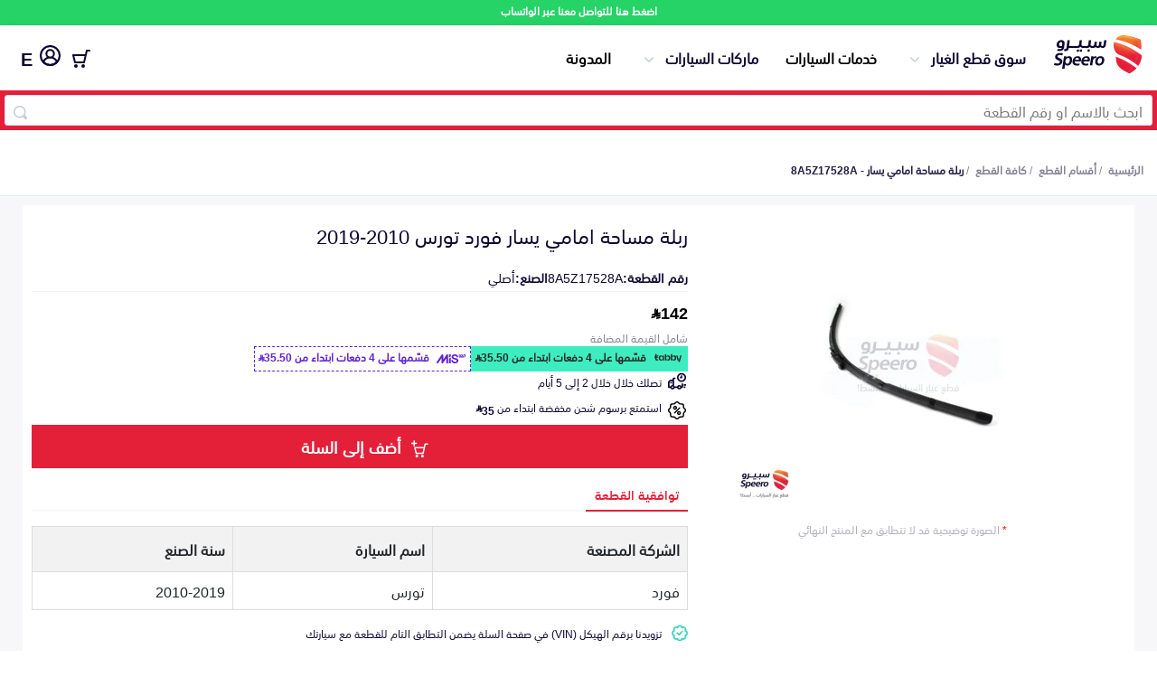

--- FILE ---
content_type: image/svg+xml
request_url: https://speero.net/assets/images/deals.svg
body_size: 4646
content:
<svg width="53" height="40" viewBox="0 0 53 40" fill="none" xmlns="http://www.w3.org/2000/svg">
<path d="M13.6758 32.1848C13.1927 32.1847 12.7205 32.3279 12.3189 32.5962C11.9173 32.8645 11.6042 33.2459 11.4193 33.6921C11.2344 34.1383 11.186 34.6294 11.2802 35.1031C11.3744 35.5768 11.607 36.012 11.9485 36.3536C12.2901 36.6951 12.7252 36.9277 13.1989 37.022C13.6727 37.1162 14.1637 37.0679 14.6099 36.883C15.0562 36.6982 15.4376 36.3851 15.7059 35.9835C15.9743 35.5819 16.1175 35.1097 16.1175 34.6267C16.1167 33.9794 15.8592 33.3587 15.4014 32.901C14.9437 32.4432 14.3231 32.1856 13.6758 32.1848ZM13.6758 35.2765C13.5472 35.2766 13.4216 35.2385 13.3147 35.1672C13.2078 35.0959 13.1245 34.9944 13.0752 34.8757C13.026 34.757 13.0131 34.6263 13.0381 34.5003C13.0631 34.3742 13.125 34.2584 13.2158 34.1675C13.3067 34.0766 13.4224 34.0147 13.5485 33.9896C13.6745 33.9645 13.8052 33.9773 13.9239 34.0265C14.0426 34.0756 14.1441 34.1589 14.2156 34.2657C14.287 34.3726 14.3251 34.4982 14.3251 34.6267C14.325 34.7989 14.2565 34.964 14.1348 35.0858C14.013 35.2077 13.848 35.2762 13.6758 35.2765ZM34.5974 33.1168C34.8644 33.1168 35.1253 33.1959 35.3473 33.3442C35.5692 33.4925 35.7422 33.7033 35.8444 33.9499C35.9466 34.1965 35.9733 34.4679 35.9213 34.7297C35.8692 34.9915 35.7406 35.232 35.5519 35.4208C35.3631 35.6096 35.1226 35.7381 34.8608 35.7902C34.599 35.8422 34.3276 35.8155 34.081 35.7133C33.8344 35.6112 33.6236 35.4382 33.4753 35.2162C33.327 34.9942 33.2479 34.7333 33.2479 34.4663C33.2483 34.1085 33.3906 33.7655 33.6436 33.5125C33.8966 33.2595 34.2396 33.1172 34.5974 33.1168ZM36.1058 27.5742H30.559C30.4819 27.5745 30.408 27.6053 30.3536 27.66C30.2992 27.7146 30.2687 27.7885 30.2687 27.8656C30.2687 27.9427 30.2992 28.0167 30.3536 28.0713C30.408 28.1259 30.4819 28.1568 30.559 28.1571H34.1541V29.9494H30.559C30.0069 29.9486 29.4776 29.7287 29.0875 29.338C28.6974 28.9473 28.4783 28.4178 28.4783 27.8656C28.4783 27.3135 28.6974 26.784 29.0875 26.3933C29.4776 26.0026 30.0069 25.7827 30.559 25.7819H36.1058V27.5742ZM31.9802 3.80848V5.60081H30.4439V3.80848H31.9802ZM35.3658 3.80848V5.60081H33.829V3.80848H35.3658ZM38.7514 3.80848V5.60081H37.2146V3.80848H38.7514ZM49.6638 22.0917L46.8593 20.6131V2.68347C46.8585 1.97198 46.5755 1.28987 46.0724 0.78679C45.5693 0.283711 44.8871 0.000754266 44.1757 0H25.0192C24.3077 0.000754266 23.6256 0.283711 23.1224 0.78679C22.6193 1.28987 22.3363 1.97198 22.3355 2.68347V17.5111H17.1195C16.9283 17.5111 16.7422 17.5723 16.5883 17.6857L9.72141 22.7415L3.3265 16.8191C3.24015 16.7387 3.13872 16.6763 3.02808 16.6355C2.91743 16.5946 2.79978 16.5761 2.68194 16.5811L0.860724 16.6532L0.931611 18.4443L2.38132 18.3867L4.21378 20.0839L2.52594 24.6276C1.82767 24.9546 1.22804 25.46 0.787591 26.0929C0.34714 26.7257 0.0814664 27.4636 0.0173945 28.2319C0.00604925 28.2888 0.000224045 28.3466 0 28.4045V34.5184C1.18829e-05 34.7561 0.0944332 34.984 0.262495 35.1521C0.430556 35.3201 0.658493 35.4146 0.896168 35.4146H8.36665C8.55399 36.6888 9.19336 37.8531 10.168 38.6949C11.1427 39.5368 12.3876 40 13.6755 40C14.9634 40 16.2084 39.5368 17.183 38.6949C18.1577 37.8531 18.7971 36.6888 18.9844 35.4146H22.3355V37.3163C22.3363 38.0278 22.6193 38.71 23.1224 39.2131C23.6255 39.7162 24.3077 39.9992 25.0192 40H40.9174V38.2077H25.0192C24.7829 38.2074 24.5563 38.1134 24.3892 37.9463C24.2221 37.7792 24.1281 37.5526 24.1278 37.3163V2.68345C24.1281 2.44717 24.2222 2.22065 24.3893 2.05359C24.5564 1.88653 24.7829 1.79257 25.0192 1.79232H44.1757C44.412 1.79257 44.6385 1.88653 44.8056 2.05359C44.9727 2.22065 45.0667 2.44717 45.067 2.68345V25.8086L41.5738 24.13C41.2148 23.9571 40.8254 23.8567 40.4276 23.8345C40.0298 23.8123 39.6316 23.8686 39.2556 24.0004C38.8797 24.1321 38.5333 24.3367 38.2365 24.6023C37.9396 24.868 37.698 25.1895 37.5254 25.5486C37.3529 25.9077 37.2528 26.2973 37.2309 26.6951C37.209 27.0928 37.2657 27.491 37.3977 27.8669C37.5298 28.2428 37.7346 28.5889 38.0005 28.8856C38.2664 29.1822 38.5882 29.4236 38.9474 29.5958L42.3054 31.2094C42.2669 31.4329 42.2476 31.6593 42.2477 31.8861L43.6033 39.2675L45.3659 38.9402L44.0413 31.8106C44.0505 31.5526 44.1046 31.2982 44.201 31.0587L44.5117 30.2811L39.7237 27.9803C39.577 27.9098 39.4455 27.8111 39.337 27.6898C39.2284 27.5685 39.1448 27.427 39.0909 27.2734C39.037 27.1197 39.0138 26.957 39.0228 26.7945C39.0318 26.6319 39.0727 26.4727 39.1432 26.326C39.2137 26.1793 39.3125 26.0479 39.4338 25.9393C39.5551 25.8307 39.6965 25.7471 39.8502 25.6932C40.0038 25.6393 40.1665 25.6161 40.3291 25.6251C40.4916 25.6341 40.6508 25.675 40.7975 25.7455L48.3423 29.3711L49.1186 27.7556L46.8593 26.6699V22.6391L48.828 23.6771C49.5089 24.0349 50.0789 24.5723 50.4761 25.2309C50.8734 25.8896 51.0827 26.6444 51.0816 27.4136V39.1038H52.8739V27.4136C52.8755 26.318 52.5772 25.2429 52.0114 24.3048C51.4455 23.3667 50.6337 22.6013 49.6638 22.0917ZM22.3355 25.068L14.9679 25.0102L18.4472 22.4486H22.3355L22.3355 25.068ZM8.25173 23.8236L8.24448 23.8289L4.60749 24.1714L5.63645 21.4015L8.25173 23.8236ZM3.99775 26.0291L8.65975 25.59C8.82154 25.5747 8.97613 25.5157 9.10693 25.4193L17.414 19.3035H22.3355V20.6562H18.1526C17.9615 20.6562 17.7753 20.7174 17.6214 20.8308L11.7368 25.1636C11.5853 25.2751 11.4727 25.4315 11.4151 25.6106C11.3575 25.7897 11.3576 25.9824 11.4156 26.1614C11.4736 26.3404 11.5865 26.4966 11.7383 26.6079C11.89 26.7191 12.0729 26.7798 12.261 26.7813L22.3355 26.8604V30.5412H17.1569C16.1874 29.7102 14.9526 29.2534 13.6757 29.2534C12.3988 29.2534 11.164 29.7102 10.1945 30.5412H6.23729V28.4045C6.23728 28.1668 6.14286 27.9389 5.9748 27.7708C5.80674 27.6028 5.5788 27.5084 5.34112 27.5083H2.04668C2.22559 27.1206 2.49714 26.7829 2.83739 26.5249C3.17764 26.267 3.57614 26.0967 3.99775 26.0291ZM1.79234 29.3007H4.44496V30.5412H1.79234V29.3007ZM1.79234 32.3336H8.82343C8.6278 32.7433 8.48544 33.1764 8.39982 33.6223H1.79234V32.3336ZM13.6758 38.2077C12.9675 38.2077 12.2751 37.9977 11.6862 37.6043C11.0973 37.2108 10.6383 36.6516 10.3672 35.9972C10.0962 35.3429 10.0252 34.6229 10.1634 33.9282C10.3015 33.2336 10.6425 32.5955 11.1433 32.0947C11.6441 31.5938 12.2822 31.2528 12.9768 31.1146C13.6715 30.9764 14.3915 31.0473 15.0459 31.3183C15.7002 31.5894 16.2595 32.0483 16.653 32.6372C17.0465 33.2261 17.2565 33.9185 17.2565 34.6267C17.2554 35.5761 16.8778 36.4862 16.2065 37.1576C15.5353 37.8289 14.6251 38.2065 13.6758 38.2077ZM18.9513 33.6222C18.8656 33.1764 18.7233 32.7433 18.5277 32.3336H22.3355V33.6222H18.9513ZM39.1041 21.6903C39.7158 21.6896 40.3023 21.4463 40.7349 21.0137C41.1675 20.5812 41.4108 19.9946 41.4115 19.3829V19.1742H41.9147C42.1523 19.1742 42.3803 19.0797 42.5483 18.9117C42.7164 18.7436 42.8108 18.5157 42.8108 18.278V15.1033C42.8107 14.6625 42.7021 14.2284 42.4947 13.8394C42.2873 13.4505 41.9874 13.1184 41.6214 12.8727L43.0681 10.9795L41.6442 9.89128L40.6493 11.1932L40.0007 8.92006C39.9473 8.73275 39.8343 8.56794 39.6788 8.4506C39.5233 8.33327 39.3339 8.2698 39.1391 8.26981H30.0558C29.861 8.2698 29.6715 8.33327 29.516 8.4506C29.3605 8.56794 29.2476 8.73275 29.1942 8.92006L28.5456 11.1929L27.551 9.89126L26.1271 10.9796L27.5736 12.8727C27.2075 13.1184 26.9076 13.4504 26.7002 13.8394C26.4927 14.2284 26.3841 14.6625 26.384 15.1033V18.278C26.384 18.5157 26.4784 18.7436 26.6465 18.9117C26.8146 19.0797 27.0425 19.1742 27.2802 19.1742H28.1243V19.3829C28.1243 19.9949 28.3674 20.5817 28.8001 21.0145C29.2328 21.4472 29.8197 21.6903 30.4316 21.6903C31.0436 21.6903 31.6305 21.4472 32.0632 21.0145C32.4959 20.5817 32.739 19.9949 32.739 19.3829V19.1742H36.7967V19.3829C36.7974 19.9946 37.0407 20.5811 37.4733 21.0137C37.9058 21.4463 38.4923 21.6896 39.1041 21.6903ZM31.765 17.3818H28.1763V15.1033C28.1766 14.8657 28.2711 14.6379 28.4391 14.4699C28.6071 14.3019 28.8349 14.2074 29.0725 14.2072H40.1223C40.3599 14.2074 40.5877 14.3019 40.7557 14.4699C40.9237 14.6379 41.0182 14.8657 41.0185 15.1033V17.3818H31.765ZM39.6191 19.3829C39.6193 19.4507 39.6062 19.5178 39.5804 19.5804C39.5546 19.6431 39.5167 19.7001 39.4688 19.7481C39.421 19.796 39.3641 19.8341 39.3015 19.8601C39.239 19.8861 39.1719 19.8994 39.1041 19.8994C39.0363 19.8994 38.9692 19.8861 38.9067 19.8601C38.8441 19.8341 38.7872 19.796 38.7394 19.7481C38.6915 19.7001 38.6536 19.6431 38.6278 19.5804C38.602 19.5178 38.5889 19.4507 38.5891 19.3829V19.1742H39.6191V19.3829ZM30.7318 10.0622H38.463L39.1342 12.4148H30.0605L30.7318 10.0622ZM30.9467 19.3829C30.9467 19.5195 30.8924 19.6505 30.7958 19.7471C30.6993 19.8437 30.5683 19.8979 30.4317 19.8979C30.2951 19.8979 30.1641 19.8437 30.0675 19.7471C29.9709 19.6505 29.9166 19.5195 29.9166 19.3829V19.1742H30.9467V19.3829ZM31.7212 15.7945C31.7212 15.9722 31.6685 16.1459 31.5698 16.2936C31.4711 16.4413 31.3308 16.5565 31.1666 16.6245C31.0025 16.6925 30.8219 16.7103 30.6476 16.6756C30.4733 16.6409 30.3132 16.5554 30.1876 16.4297C30.062 16.3041 29.9764 16.144 29.9417 15.9698C29.9071 15.7955 29.9249 15.6149 29.9929 15.4507C30.0609 15.2866 30.176 15.1463 30.3237 15.0475C30.4715 14.9488 30.6452 14.8961 30.8229 14.8961C31.061 14.8966 31.2892 14.9913 31.4576 15.1597C31.626 15.3281 31.7208 15.5564 31.7212 15.7945ZM37.7292 15.7945C37.7292 15.6168 37.7819 15.4431 37.8806 15.2954C37.9793 15.1477 38.1196 15.0325 38.2838 14.9645C38.4479 14.8965 38.6286 14.8787 38.8028 14.9134C38.9771 14.9481 39.1372 15.0336 39.2628 15.1593C39.3884 15.2849 39.474 15.445 39.5087 15.6192C39.5433 15.7935 39.5255 15.9741 39.4575 16.1383C39.3895 16.3024 39.2744 16.4427 39.1267 16.5415C38.9789 16.6402 38.8052 16.6929 38.6276 16.6929C38.3894 16.6924 38.1612 16.5977 37.9928 16.4293C37.8244 16.2609 37.7296 16.0326 37.7292 15.7945ZM5.1906 9.88539L0.420952 5.11575L1.68819 3.84851L6.81053 8.97063C6.92315 9.08332 7.00372 9.22398 7.04394 9.37814C7.08417 9.5323 7.0826 9.6944 7.0394 9.84775C6.85863 10.4837 6.82432 11.1523 6.93903 11.8034C7.05374 12.4544 7.3145 13.0711 7.70171 13.6069C8.08892 14.1428 8.59253 14.5839 9.17469 14.8972C9.75686 15.2105 10.4024 15.3878 11.063 15.4158L10.1353 14.4879C9.83445 14.1886 9.5956 13.8329 9.43245 13.4412C9.26929 13.0494 9.18502 12.6294 9.18446 12.205C9.18391 11.7807 9.26708 11.3604 9.42922 10.9682C9.59135 10.5761 9.82926 10.2198 10.1293 9.91969C10.4294 9.61963 10.7857 9.38172 11.1779 9.21958C11.57 9.05744 11.9903 8.97427 12.4147 8.97482C12.839 8.97538 13.2591 9.05965 13.6508 9.22281C14.0425 9.38597 14.3982 9.62481 14.6975 9.92565L15.6252 10.8531C15.5971 10.1926 15.4198 9.54701 15.1065 8.96486C14.7932 8.38271 14.352 7.87913 13.8161 7.49194C13.2803 7.10475 12.6636 6.84402 12.0126 6.72933C11.3615 6.61464 10.6929 6.64898 10.0569 6.82976C9.90363 6.87294 9.74158 6.8745 9.58745 6.83428C9.43333 6.79405 9.29271 6.7135 9.18005 6.6009L4.05813 1.47878L5.32537 0.21155L10.095 4.98119C11.1548 4.77815 12.2493 4.85683 13.2691 5.20936C14.2889 5.5619 15.1983 6.17594 15.9064 6.99011C16.6146 7.80428 17.0966 8.79006 17.3043 9.8489C17.5121 10.9078 17.4382 12.0026 17.0902 13.0239C17.0413 13.1683 16.9565 13.2978 16.8436 13.4002C16.7307 13.5026 16.5936 13.5746 16.4452 13.6092C16.2968 13.6439 16.142 13.6401 15.9954 13.5982C15.8489 13.5564 15.7154 13.4779 15.6077 13.3701L13.4303 11.1929C13.1571 10.9321 12.794 10.7866 12.4164 10.7866C12.0388 10.7866 11.6756 10.9321 11.4025 11.1929C11.1341 11.4621 10.9834 11.8267 10.9834 12.2068C10.9834 12.5869 11.1341 12.9515 11.4025 13.2207L13.5799 15.3981C13.6876 15.5058 13.7661 15.6393 13.8079 15.7858C13.8497 15.9324 13.8535 16.0871 13.8188 16.2355C13.7842 16.3839 13.7123 16.521 13.6099 16.6339C13.5075 16.7467 13.3781 16.8317 13.2338 16.8806C12.5885 17.1 11.9117 17.2122 11.2301 17.2129C10.3234 17.2101 9.42857 17.0074 8.60916 16.6193C7.78976 16.2312 7.06596 15.6673 6.48931 14.9677C5.91265 14.268 5.49731 13.4499 5.27284 12.5715C5.04837 11.693 5.02029 10.7759 5.1906 9.88539Z" fill="black"/>
</svg>


--- FILE ---
content_type: image/svg+xml
request_url: https://speero.net/assets/new-images/logo-no-symbol.svg
body_size: 2477
content:
<svg xmlns="http://www.w3.org/2000/svg" width="34" height="18" fill="none"><path fill-rule="evenodd" d="M24.69 4.868a3.02 3.02 0 0 1-.36-.035 2.26 2.26 0 0 1-.459-.118 1.71 1.71 0 0 1-.399-.214 1.075 1.075 0 0 1-.299-.327 1.72 1.72 0 0 1-.805.525c-.342.114-.783.171-1.324.171a.91.91 0 0 1-.027 0 .109.109 0 0 1-.026.003H18.94a.811.811 0 0 1-.114-.007 2.73 2.73 0 0 1-.763-.17 1.902 1.902 0 0 1-.439-.237 1.044 1.044 0 0 1-.317-.347c-.267.3-.64.514-1.121.642a3.59 3.59 0 0 1-.669.102l-.744.016a.93.93 0 0 1-.036-.001h-3.693l-1.104.002a2.87 2.87 0 0 1-.304.942c-.123.224-.292.42-.497.573a1.68 1.68 0 0 1-.623.283 3.08 3.08 0 0 1-.677.073 3.63 3.63 0 0 1-.581-.043 3.05 3.05 0 0 1-.425-.096l.331-1.146.241.038c.077.011.155.016.232.016.271 0 .475-.079.613-.237s.229-.411.275-.76L9.101.085h1.462l-.466 3.586h.874l.022-.001 2.15.002h1.566l.035-.002.691-.021a1.19 1.19 0 0 0 .472-.139.78.78 0 0 0 .24-.203 1.31 1.31 0 0 0 .169-.278c.045-.1.08-.204.105-.311l.055-.3.3-2.331h1.451l-.331 2.559c-.039.307.035.555.224.744.183.183.451.278.805.283a.323.323 0 0 1 .031-.002l2.051.002a2.3 2.3 0 0 0 .557-.059.83.83 0 0 0 .36-.182.76.76 0 0 0 .199-.305 2.07 2.07 0 0 0 .1-.439l.338-2.603h1.451l-.333 2.559c-.039.307.035.555.224.744s.468.283.838.283a.228.228 0 0 1 .037 0c.387-.004.674-.074.86-.209.192-.139.313-.398.363-.776l.217-1.67h1.451l-.236 1.799a1.58 1.58 0 0 0-.01.327.66.66 0 0 0 .076.273.45.45 0 0 0 .216.188.96.96 0 0 0 .397.069c.263 0 .455-.066.575-.198s.206-.394.257-.787l.218-1.67h1.451l-.236 1.799a1.62 1.62 0 0 0-.011.327c.006.096.034.189.082.273s.127.148.216.188a.92.92 0 0 0 .391.069c.263 0 .455-.064.575-.192s.206-.392.258-.793l.338-2.603h1.451l-.383 2.944c-.079.585-.291 1.039-.636 1.361s-.799.483-1.361.484a2.1 2.1 0 0 1-.905-.177c-.248-.118-.416-.281-.503-.487-.377.443-.89.665-1.537.665a2.1 2.1 0 0 1-.904-.177.99.99 0 0 1-.511-.498 1.86 1.86 0 0 1-.829.509c-.347.111-.79.167-1.331.167a.857.857 0 0 1-.089-.004zm-11.316-1.04a.217.217 0 0 0-.047-.085c.04.023.066.051.047.085zm-7.6 5.662a3.67 3.67 0 0 0-.773-.21 5.174 5.174 0 0 0-.786-.063 2.7 2.7 0 0 0-.451.037 1.34 1.34 0 0 0-.403.131.95.95 0 0 0-.306.247.78.78 0 0 0-.159.386.66.66 0 0 0 .028.351.77.77 0 0 0 .211.289 1.98 1.98 0 0 0 .397.268l.59.278a7.13 7.13 0 0 1 .775.394 2.48 2.48 0 0 1 .584.473 1.46 1.46 0 0 1 .331.619 2.11 2.11 0 0 1 .012.845 2.32 2.32 0 0 1-.38.977 2.51 2.51 0 0 1-.722.693 3.251 3.251 0 0 1-.949.404 4.31 4.31 0 0 1-1.062.131 7.12 7.12 0 0 1-1.093-.093A5.81 5.81 0 0 1 .5 15.36l.472-1.249a4.75 4.75 0 0 0 .983.304c.297.06.598.092.901.095.419 0 .748-.072.987-.215a.92.92 0 0 0 .439-.656.68.68 0 0 0-.243-.677 2.187 2.187 0 0 0-.419-.28 7.592 7.592 0 0 0-.609-.283 5.228 5.228 0 0 1-.755-.389 2.48 2.48 0 0 1-.563-.477 1.56 1.56 0 0 1-.323-.604 1.79 1.79 0 0 1-.025-.769 2.3 2.3 0 0 1 .387-.992c.192-.272.437-.502.72-.677a3.16 3.16 0 0 1 .909-.383 3.95 3.95 0 0 1 .956-.118 7.54 7.54 0 0 1 1.036.068c.299.039.593.107.878.205l-.456 1.23zm1.428 8.17H5.716l1.202-7.593h1.455l-.113.714h.021a2.51 2.51 0 0 1 .87-.635 2.41 2.41 0 0 1 .962-.205 1.96 1.96 0 0 1 .97.226 1.67 1.67 0 0 1 .632.62 2.42 2.42 0 0 1 .299.919c.045.377.036.759-.028 1.134a4.42 4.42 0 0 1-.339 1.141 3.45 3.45 0 0 1-.607.924 2.653 2.653 0 0 1-.844.614 2.44 2.44 0 0 1-1.034.221 2.074 2.074 0 0 1-.869-.163 1.37 1.37 0 0 1-.649-.573h-.021l-.42 2.655zm3.297-4.82a3.19 3.19 0 0 0 .038-.704 1.491 1.491 0 0 0-.136-.561.89.89 0 0 0-.328-.373.99.99 0 0 0-.538-.136 1.4 1.4 0 0 0-.597.131 1.567 1.567 0 0 0-.498.367 2.08 2.08 0 0 0-.361.562c-.1.228-.17.468-.207.714a2.49 2.49 0 0 0-.019.714c.022.197.082.388.177.562a.99.99 0 0 0 .375.373c.173.094.368.141.565.136a1.22 1.22 0 0 0 .581-.136c.174-.093.326-.222.447-.378.133-.172.239-.363.315-.567.086-.227.148-.463.186-.703zm3.217.441c-.018.213.014.427.094.625a1.01 1.01 0 0 0 .329.405 1.51 1.51 0 0 0 .522.237c.217.054.44.08.663.079s.449-.017.672-.047a3.76 3.76 0 0 0 .678-.153l-.005 1.094a6.27 6.27 0 0 1-.796.163c-.3.041-.602.06-.904.059-.495 0-.926-.07-1.291-.21a2.22 2.22 0 0 1-.885-.591 2.09 2.09 0 0 1-.462-.913 3.01 3.01 0 0 1-.024-1.171 3.78 3.78 0 0 1 .378-1.165c.177-.346.413-.659.696-.924s.611-.466.97-.604c.38-.146.784-.219 1.191-.215a2.55 2.55 0 0 1 1.042.19c.276.118.515.309.693.551a2 2 0 0 1 .34.861c.055.376.049.758-.015 1.132l-.095.599-3.791.002zm1.645-2.331a1.356 1.356 0 0 0-.926.355 1.86 1.86 0 0 0-.556.935h2.397c.068-.385.018-.697-.15-.935s-.423-.356-.765-.355zm3.903 2.331a1.35 1.35 0 0 0 .095.625 1.01 1.01 0 0 0 .329.405 1.51 1.51 0 0 0 .523.237c.217.054.439.08.663.079s.449-.017.672-.047a3.76 3.76 0 0 0 .678-.153l-.005 1.094a6.25 6.25 0 0 1-.796.163c-.3.041-.602.06-.904.059-.495 0-.926-.07-1.291-.21a2.22 2.22 0 0 1-.885-.591 2.082 2.082 0 0 1-.463-.913 3.01 3.01 0 0 1-.024-1.171c.062-.407.19-.8.378-1.165.177-.346.413-.659.696-.924s.612-.47.972-.609c.38-.146.784-.219 1.191-.215a2.54 2.54 0 0 1 1.04.195c.276.118.515.309.693.551.179.256.295.551.34.861a3.58 3.58 0 0 1-.017 1.134l-.095.599-3.79-.001zm1.646-2.331a1.354 1.354 0 0 0-.925.355 1.852 1.852 0 0 0-.557.935h2.397c.068-.385.017-.697-.15-.935s-.423-.356-.765-.355zm6.287.157a2.057 2.057 0 0 0-.204-.032l-.218-.01c-.18 0-.359.032-.528.094a1.35 1.35 0 0 0-.479.315 1.896 1.896 0 0 0-.385.583 3.48 3.48 0 0 0-.244.877l-.424 2.678h-1.487l.878-5.545h1.457l-.118.725h.021c.354-.567.88-.85 1.579-.851l.209.005.196.016-.253 1.145zm5.066 1.722a3.85 3.85 0 0 1-.398 1.223 3.22 3.22 0 0 1-.715.913 3.03 3.03 0 0 1-.975.573 3.463 3.463 0 0 1-1.188.199 2.99 2.99 0 0 1-1.136-.199 1.955 1.955 0 0 1-.793-.578 2.134 2.134 0 0 1-.421-.913 3.325 3.325 0 0 1-.006-1.218 3.88 3.88 0 0 1 .391-1.213 3.005 3.005 0 0 1 1.683-1.475 3.49 3.49 0 0 1 1.199-.2 2.98 2.98 0 0 1 1.136.2 1.93 1.93 0 0 1 1.216 1.474 3.36 3.36 0 0 1 .007 1.214zm-1.487 0a2.85 2.85 0 0 0 .03-.719 1.4 1.4 0 0 0-.158-.557.93.93 0 0 0-.357-.355 1.116 1.116 0 0 0-.566-.131 1.357 1.357 0 0 0-1.062.473c-.275.316-.457.746-.545 1.291-.087.552-.044.986.129 1.301s.479.477.918.483c.448-.007.807-.168 1.076-.483s.448-.75.534-1.304zM4.022 5.578c.455 0 .801-.073 1.037-.219a.856.856 0 0 0 .413-.648 2.52 2.52 0 0 1-.489.123 3.737 3.737 0 0 1-.56.037 3.24 3.24 0 0 1-.965-.134 1.73 1.73 0 0 1-.715-.414 1.591 1.591 0 0 1-.41-.706c-.084-.286-.1-.621-.05-1.006a3.37 3.37 0 0 1 .281-.973 2.87 2.87 0 0 1 .579-.835A2.73 2.73 0 0 1 4.019.22 2.94 2.94 0 0 1 5.184 0c.303-.003.604.048.889.15.262.094.501.244.701.438.201.203.348.453.428.728.092.331.112.678.059 1.017l-.274 2.098c-.041.381-.156.75-.338 1.087a2.17 2.17 0 0 1-.654.718 2.631 2.631 0 0 1-.926.39 5.29 5.29 0 0 1-1.157.118 5.21 5.21 0 0 1-.682-.048 6.18 6.18 0 0 1-.662-.123l.361-1.135.5.096c.196.03.395.044.593.042zm-.215-3.104c-.053.407.006.708.177.905s.438.295.8.296c.162.002.325-.011.485-.037.123-.022.244-.053.363-.093l.143-1.103c.021-.152.025-.307.012-.46a1.096 1.096 0 0 0-.104-.385.645.645 0 0 0-.252-.273.797.797 0 0 0-.413-.102 1.196 1.196 0 0 0-.393.07 1.043 1.043 0 0 0-.364.219 1.355 1.355 0 0 0-.286.39c-.087.18-.144.374-.166.573zm11.111 4.025a.857.857 0 0 1 .867-.76c.221 0 .391.071.511.214s.166.325.137.546c-.022.214-.122.412-.281.557s-.357.218-.567.214c-.228 0-.403-.071-.527-.214s-.171-.328-.142-.557zm1.887 0a.856.856 0 0 1 .867-.76c.221 0 .391.071.511.214s.166.325.137.546a.88.88 0 0 1-.28.557.816.816 0 0 1-.567.214c-.228 0-.403-.071-.527-.214s-.17-.328-.139-.557h-.002zm4.896-.03a.857.857 0 0 1 .867-.76c.221 0 .391.071.511.214s.166.325.137.546c-.022.214-.122.412-.281.557s-.357.218-.567.214c-.228 0-.403-.071-.527-.214s-.171-.328-.141-.557z" fill="#0d0630"/></svg>